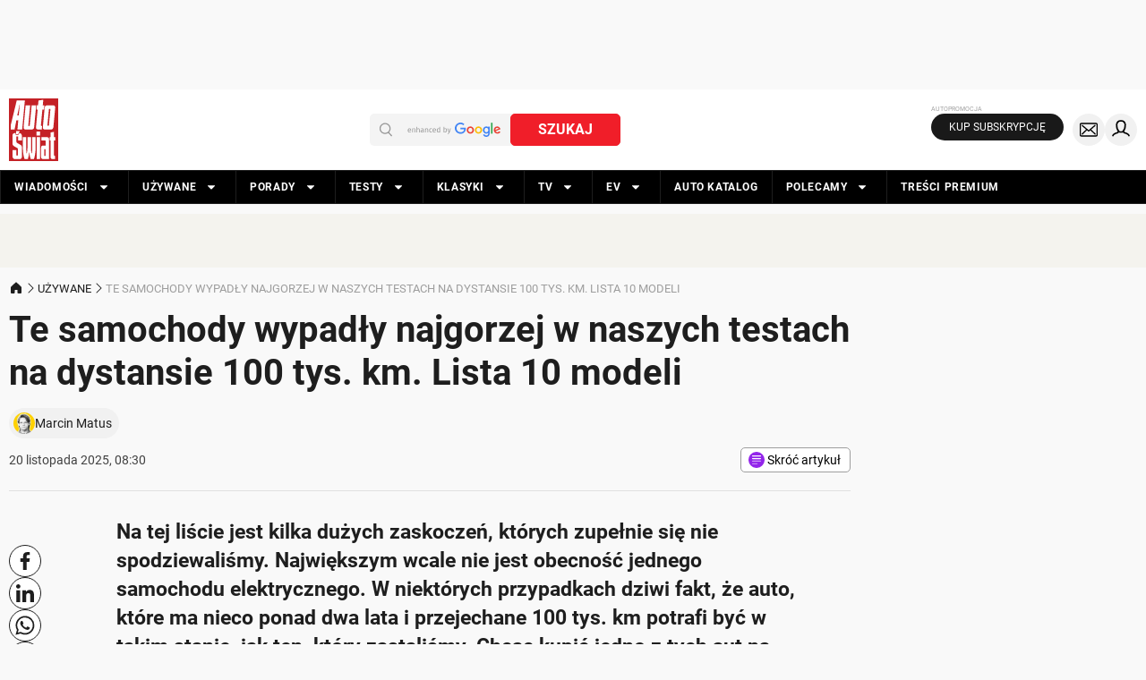

--- FILE ---
content_type: application/javascript; charset=utf-8
request_url: https://fundingchoicesmessages.google.com/f/AGSKWxU84GmWQeP-zZQrfBu_i1MzXs1yfzqk39G1_nRfuHKDRbWYj2y_0T6wj1TGuwBeVjjWAaKCyb8CXyC7yTcPaC9oKUvjILdYIbJJlyPm1OntUOlC8PQvRyDSjlQ25BWNmO3h8p6ppg==?fccs=W251bGwsbnVsbCxudWxsLG51bGwsbnVsbCxudWxsLFsxNzY4ODgwMzIzLDEwNzAwMDAwMF0sbnVsbCxudWxsLG51bGwsW251bGwsWzcsNl0sbnVsbCxudWxsLG51bGwsbnVsbCxudWxsLG51bGwsbnVsbCxudWxsLG51bGwsMV0sImh0dHBzOi8vd3d3LmF1dG8tc3dpYXQucGwvdXp5d2FuZS9rdG9yZS1zYW1vY2hvZHktc2EtbmFqZ29yc3plLXRlLTEwLXd5cGFkbG8tYmxhZG8tdy1uYXN6eWNoLXRlc3RhY2gtMTAwLXR5cy1rbS9zaHR5dHllIixudWxsLFtbOCwiTTlsa3pVYVpEc2ciXSxbOSwiZW4tVVMiXSxbMTYsIlsxLDEsMV0iXSxbMTksIjIiXSxbMTcsIlswXSJdLFsyNCwiIl0sWzI5LCJmYWxzZSJdXV0
body_size: 109
content:
if (typeof __googlefc.fcKernelManager.run === 'function') {"use strict";this.default_ContributorServingResponseClientJs=this.default_ContributorServingResponseClientJs||{};(function(_){var window=this;
try{
var np=function(a){this.A=_.t(a)};_.u(np,_.J);var op=function(a){this.A=_.t(a)};_.u(op,_.J);op.prototype.getWhitelistStatus=function(){return _.F(this,2)};var pp=function(a){this.A=_.t(a)};_.u(pp,_.J);var qp=_.Zc(pp),rp=function(a,b,c){this.B=a;this.j=_.A(b,np,1);this.l=_.A(b,_.Nk,3);this.F=_.A(b,op,4);a=this.B.location.hostname;this.D=_.Dg(this.j,2)&&_.O(this.j,2)!==""?_.O(this.j,2):a;a=new _.Og(_.Ok(this.l));this.C=new _.bh(_.q.document,this.D,a);this.console=null;this.o=new _.jp(this.B,c,a)};
rp.prototype.run=function(){if(_.O(this.j,3)){var a=this.C,b=_.O(this.j,3),c=_.dh(a),d=new _.Ug;b=_.fg(d,1,b);c=_.C(c,1,b);_.hh(a,c)}else _.eh(this.C,"FCNEC");_.lp(this.o,_.A(this.l,_.Ae,1),this.l.getDefaultConsentRevocationText(),this.l.getDefaultConsentRevocationCloseText(),this.l.getDefaultConsentRevocationAttestationText(),this.D);_.mp(this.o,_.F(this.F,1),this.F.getWhitelistStatus());var e;a=(e=this.B.googlefc)==null?void 0:e.__executeManualDeployment;a!==void 0&&typeof a==="function"&&_.Qo(this.o.G,
"manualDeploymentApi")};var sp=function(){};sp.prototype.run=function(a,b,c){var d;return _.v(function(e){d=qp(b);(new rp(a,d,c)).run();return e.return({})})};_.Rk(7,new sp);
}catch(e){_._DumpException(e)}
}).call(this,this.default_ContributorServingResponseClientJs);
// Google Inc.

//# sourceURL=/_/mss/boq-content-ads-contributor/_/js/k=boq-content-ads-contributor.ContributorServingResponseClientJs.en_US.M9lkzUaZDsg.es5.O/d=1/exm=ad_blocking_detection_executable,kernel_loader,loader_js_executable/ed=1/rs=AJlcJMzanTQvnnVdXXtZinnKRQ21NfsPog/m=cookie_refresh_executable
__googlefc.fcKernelManager.run('\x5b\x5b\x5b7,\x22\x5b\x5bnull,\\\x22auto-swiat.pl\\\x22,\\\x22AKsRol-wN0fefGjlC4C-jS0g3oJOUFSTVbz9T5qkWUhJKMBYHQ4oVlihnAaHLNHtZWC5aii1lSoGF82cSItYqoBUc7wja5V_bX0XkBpCCcdXxEB1pP4mYC3LakSeBFQ8lJottyYoKAekrq4q8fj4l7pww-rkZxxikA\\\\u003d\\\\u003d\\\x22\x5d,null,\x5b\x5bnull,null,null,\\\x22https:\/\/fundingchoicesmessages.google.com\/f\/AGSKWxVqM7IwVQcNOEO-duCFgXEu2MLsBY_DF52LwoFe_WTtGzn7xapCm0HoO0zUtbjC1YzQtDYTtTF_4odxfaYwkjQ9HqCaJOIQ9cc-lvQWrA3eISirELM-Kphh2cv_jdmOBi82fdwhSA\\\\u003d\\\\u003d\\\x22\x5d,null,null,\x5bnull,null,null,\\\x22https:\/\/fundingchoicesmessages.google.com\/el\/AGSKWxWUll7JM0ZYcn9--eaxfLoZKTmqPL9ftWM73rxkv9lUprPK6cMbVKIWv4G6xhV2OBWZfLo9OKkCiOxkJg63M7PSOWulcoVb--YrRxSdVEiNq1cixuMCS_MB3Tclx1mA5KyuC5nyvA\\\\u003d\\\\u003d\\\x22\x5d,null,\x5bnull,\x5b7,6\x5d,null,null,null,null,null,null,null,null,null,1\x5d\x5d,\x5b3,1\x5d\x5d\x22\x5d\x5d,\x5bnull,null,null,\x22https:\/\/fundingchoicesmessages.google.com\/f\/AGSKWxXN1pJ8-ORpZIKPdr84UV8c02SqwR50rFMWofkxqUOymtqikIhE3OuCPoy7Gm9-seBXgzHWxuS1Ssuok9QE8T-JbTjssxLSUiUIRt-Ss4XVhDNXrNRw7a4zYshB9nWjaAfVjzDQuQ\\u003d\\u003d\x22\x5d\x5d');}

--- FILE ---
content_type: application/javascript; charset=utf-8
request_url: https://fundingchoicesmessages.google.com/f/AGSKWxUkbsd32izh8mlVPIcBZqgVtIDtuoG1mtZVoQ2-Xz6AeAA09TSinqGTzTW89bmVruynzcbeUj7XBeV-WfVbzhN2E0iz2vV_fWgk1UZ_T0R3z5PPwTe2UWoU8LxGesfKMjiPvYMTSio1agQoqb8RHamSf7cUD109M_D44CSaFH6xnJ5pIjPOgW3c3hcF/_/trafficadpdf02._ad_head./cpx-ad./dynamicad?/phpads.
body_size: -1293
content:
window['5714cd8e-cf34-4989-915d-449af8d2f6be'] = true;